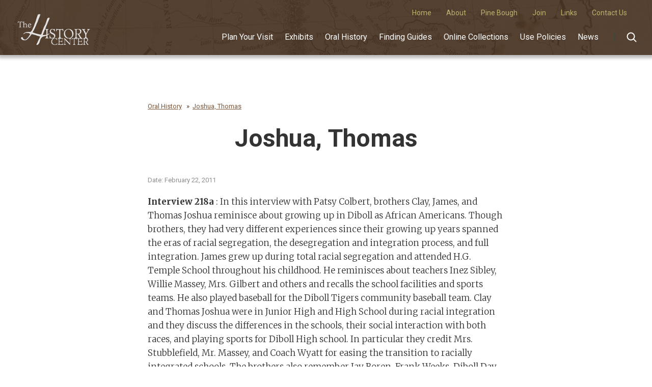

--- FILE ---
content_type: text/html; charset=UTF-8
request_url: https://www.thehistorycenteronline.com/oral-history/joshua-thomas
body_size: 3835
content:
<!DOCTYPE html>
<html data-wf-page="62d03ce4ac0f8a32bf34400d" data-wf-site="6246ee9f02aa336ff7ddddb6">
<head>
  <meta charset="utf-8">

  <meta content="width=device-width, initial-scale=1" name="viewport">
  <link href="/css/normalize.css" rel="stylesheet" type="text/css">
  <link href="/css/components.css" rel="stylesheet" type="text/css">
 <!-- <link href="/css/historycenter.css" rel="stylesheet" type="text/css"> -->
 
 <link href="https://ajax.googleapis.com" rel="preconnect">
 <meta property="fb:app_id" content="795369664884179" />
 <!-- [if lt IE 9]><script src="https://cdnjs.cloudflare.com/ajax/libs/html5shiv/3.7.3/html5shiv.min.js" type="text/javascript"></script><![endif] -->
 <script type="text/javascript">!function(o,c){var n=c.documentElement,t=" w-mod-";n.className+=t+"js",("ontouchstart"in o||o.DocumentTouch&&c instanceof DocumentTouch)&&(n.className+=t+"touch")}(window,document);</script>

 <link href="/img/favicon.png" rel="shortcut icon" type="image/x-icon">
 <link href="/img/webclip.png" rel="apple-touch-icon">

 <script type='text/javascript' src='https://platform-api.sharethis.com/js/sharethis.js#property=594d2c8f62716e00115d3064&product=inline-share-buttons' async='async'></script>
 <title>Joshua, Thomas | The History Center</title>
<script>window.dataLayer = window.dataLayer || [];
function gtag(){dataLayer.push(arguments)};
gtag('js', new Date());
gtag('config', 'G-KMC8TGT71V', {'send_page_view': true,'anonymize_ip': false,'link_attribution': false,'allow_display_features': true});
</script><meta name="generator" content="SEOmatic">
<meta name="description" content="A history and archives center that collects, preserves, and makes available East Texas history for the educational use.">
<meta name="referrer" content="no-referrer-when-downgrade">
<meta name="robots" content="all">
<meta content="en_US" property="og:locale">
<meta content="The History Center" property="og:site_name">
<meta content="website" property="og:type">
<meta content="https://www.thehistorycenteronline.com/oral-history/joshua-thomas" property="og:url">
<meta content="Joshua, Thomas" property="og:title">
<meta content="A history and archives center that collects, preserves, and makes available East Texas history for the educational use." property="og:description">
<meta name="twitter:card" content="summary_large_image">
<meta name="twitter:creator" content="@">
<meta name="twitter:title" content="Joshua, Thomas">
<meta name="twitter:description" content="A history and archives center that collects, preserves, and makes available East Texas history for the educational use.">
<link href="https://www.thehistorycenteronline.com/oral-history/joshua-thomas" rel="canonical">
<link href="https://www.thehistorycenteronline.com/" rel="home">
<link type="text/plain" href="https://www.thehistorycenteronline.com/humans.txt" rel="author">
<link href="/css/historycenter.css?v=1752591931" rel="stylesheet"></head>
<body class="body"><script async src="https://www.googletagmanager.com/gtag/js?id=G-KMC8TGT71V"></script>



  <div class="navbar-wrapper sticky-top">
    <div class="main-container nav">
      <div data-collapse="medium" data-animation="default" data-duration="400" data-easing="ease" data-easing2="ease" data-doc-height="1" role="banner" class="navbar-2 w-nav">
        <div class="mininavwrap">
                                <a class="mininav w-inline-block" href="https://www.thehistorycenteronline.com/"><div>Home</div></a>
                     <a class="mininav w-inline-block" href="https://www.thehistorycenteronline.com/about"><div>About</div></a>
                     <a class="mininav w-inline-block" href="https://www.thehistorycenteronline.com/pine-bough"><div>Pine Bough</div></a>
                     <a class="mininav w-inline-block" href="https://www.thehistorycenteronline.com/about/join"><div>Join</div></a>
                     <a class="mininav w-inline-block" href="https://www.thehistorycenteronline.com/links"><div>Links</div></a>
                     <a class="mininav w-inline-block" href="https://www.thehistorycenteronline.com/contact"><div>Contact Us</div></a>
                  </div>
        <div class="navbar-row">
          <div class="navbar-left-contents">
            <a href="/" aria-current="page" class="brand adjacent-to-nav-menu w-nav-brand w--current"><img src="/img/HCl-Logo.png" width="157" alt="The History Center Diboll, TX" class="mainlogo"></a>
          </div>
          <div class="navbar-functions">
            <nav role="navigation" class="navmenu w-nav-menu">
                                            <a class="singledropdown" href="https://www.thehistorycenteronline.com/plan-your-visit">Plan Your Visit</a>
                             <a class="singledropdown" href="https://www.thehistorycenteronline.com/exhibits">Exhibits</a>
                             <a class="singledropdown" href="https://www.thehistorycenteronline.com/oral-history">Oral History</a>
                             <a class="singledropdown" href="https://www.thehistorycenteronline.com/guides">Finding Guides</a>
                             <a class="singledropdown" href="https://www.thehistorycenteronline.com/collections">Online Collections</a>
                             <a class="singledropdown" href="https://www.thehistorycenteronline.com/about/use-policies">Use Policies</a>
                             <a class="singledropdown" href="https://www.thehistorycenteronline.com/news">News</a>
                                                         <a class="singledropdown desktopHide hidden" href="https://www.thehistorycenteronline.com/">Home</a>
                             <a class="singledropdown desktopHide " href="https://www.thehistorycenteronline.com/about">About</a>
                             <a class="singledropdown desktopHide " href="https://www.thehistorycenteronline.com/pine-bough">Pine Bough</a>
                             <a class="singledropdown desktopHide " href="https://www.thehistorycenteronline.com/about/join">Join</a>
                             <a class="singledropdown desktopHide hidden" href="https://www.thehistorycenteronline.com/links">Links</a>
                             <a class="singledropdown desktopHide " href="https://www.thehistorycenteronline.com/contact">Contact Us</a>
                            

            </nav>
            <div class="navbar-functions-divider"></div><img src="/img/search-white.svg" loading="eager" alt="search" class="search-trigger">
            <div class="menu-button-2 w-nav-button"><img src="/img/icon-menu-white.svg" loading="eager" alt="search" class="menu-button-image"></div>
          </div>
        </div>
      </div>
    </div>
  </div>



  
 <div class="pagesection wf-section">
  <div class="fauxcontainer">
      
    	<ul class="crumbs">
 	<li class="crumbtrail links w-inline-block"><a href="https://www.thehistorycenteronline.com/">Home</a>  &nbsp;</li>
 	<li class="crumbtrail links w-inline-block"><a href="https://www.thehistorycenteronline.com/oral-history">Oral History</a>  &nbsp;</li>
 	<li class="crumbtrail links w-inline-block"><a href="https://www.thehistorycenteronline.com/oral-history/joshua-thomas">Joshua, Thomas</a> &nbsp;</li>
 </ul>
 
 
 
        
    
<div class="intro full">
  <h1 data-ix="page-header-title" class="page-header-title">Joshua, Thomas</h1>
   <div class="date">Date: February 22, 2011</div>
 
         <div class="w-richtext maintext oralItem">
            
           
           <p>
	<strong>Interview 218a</strong> : In this interview with Patsy Colbert, brothers Clay, James, and Thomas Joshua reminisce about growing up in Diboll as African Americans. Though brothers, they had very different experiences since their growing up years spanned the eras of racial segregation, the desegregation and integration process, and full integration. James grew up during total racial segregation and attended H.G. Temple School throughout his childhood. He reminisces about teachers Inez Sibley, Willie Massey, Mrs. Gilbert and others and recalls the school facilities and sports teams. He also played baseball for the Diboll Tigers community baseball team. Clay and Thomas Joshua were in Junior High and High School during racial integration and they discuss the differences in the schools, their social interaction with both races, and playing sports for Diboll High school. In particular they credit Mrs. Stubblefield, Mr. Massey, and Coach Wyatt for easing the transition to racially integrated schools. The brothers also remember Jay Boren, Frank Weeks, Diboll Day, Juneteenth, family dynamics, little league baseball and Mr. Arthur Temple, Jr.</p>
         </div>
         
                              <a href="//www.thehistorycenteronline.com/uploads/oral_history/218a_Joshua_Brothers-1_1.pdf" class="button audio" download>Download Transcript</a>
                           
                  <h3>Audio</h3>
                     <div class="w-embed">
             <audio controls="" src="https://s3.us-east-1.amazonaws.com/historycenter/218a_Joshua_Brothers_32Kbps.mp3">
             <p>Your browser doesn't support HTML5 audio. Here is a
               <a href="https://s3.us-east-1.amazonaws.com/historycenter/218a_Joshua_Brothers_32Kbps.mp3">link to the audio</a> instead.
             </p>
             </audio>
           </div>
           
         <a href="https://s3.us-east-1.amazonaws.com/historycenter/218a_Joshua_Brothers_32Kbps.mp3" class="button audio" download>Download Audio File</a>
                        </div>
       
     
         
           
       
    
   
   </div> 
</div> 



 <div class="footer wf-section">
     <div class="footer-overlay">
       <div class="fauxcontainer foot">
         <div class="w-row">
           <div class="w-col w-col-3">
             <div class="servicefoot"><a href="/"><img src="/img/HCl-Logo.png?fm=webp&q=80" width="186" alt="The History Center"></a></div>
           </div>
           <div class="w-col w-col-3">
             <div class="servicefoot ext">
               <h3 class="foothead">Explore</h3>
            <div class="footp extraheight">
              <ul class="footerLinks">
                              <li><a href="https://www.thehistorycenteronline.com/plan-your-visit">Plan Your Visit</a></li>
                              <li><a href="https://www.thehistorycenteronline.com/exhibits">Exhibits</a></li>
                              <li><a href="https://www.thehistorycenteronline.com/oral-history">Oral History</a></li>
                              <li><a href="https://www.thehistorycenteronline.com/guides">Finding Guides</a></li>
                              <li><a href="https://www.thehistorycenteronline.com/collections">Online Collections</a></li>
                              <li><a href="https://www.thehistorycenteronline.com/news">News</a></li>
                              <li><a href="https://www.thehistorycenteronline.com/pine-bough">Pine Bough</a></li>
                              <li><a href="https://www.thehistorycenteronline.com/contact">Contact Us</a></li>
                             </ul>
            </div>
             </div>
           </div>
           <div class="w-col w-col-3">
             <div class="servicefoot ext"></div>
           </div>
           <div class="w-col w-col-3">
             <div class="servicefoot ext">
              <h3 class="foothead">Get in Touch</h3>
<p class="footp">
                 <a href="tel:19368293543" class="white">(936) 829-3543</a>‍</p>
<p class="footp">The History Center<br />
102 N Temple, Diboll, Texas 75941 <br />
<a href="https://www.thehistorycenteronline.com/contact">Map &amp; Directions</a></p>
<p class="footp">Open Monday - Friday 8-5<br />
               </p>
             </div>
             <div class="div-social w-clearfix">
               <div class="social-icon wrapper w-clearfix"><a href="https://www.facebook.com/historycentertx/"><img src="/img/facebook-logo-1_1.png" alt="Facebook" class="social-icon"></a></div>
               <div class="social-icon wrapper w-clearfix"><a href="https://www.instagram.com/historycentertx/"><img src="/img/instagram-w_1instagram-w.png" width="32" alt="Instagram" class="social-icon _2"></a></div>
             </div>
           </div>
         </div>
         <p class="bottom-footer-paragraph">© 2026 The History Center</p>
       </div>
     </div>
   </div>
   <div class="search-modal">
     <div class="search-modal-screen"></div>
     <div class="search-modal-container">
       <div id="gsearch">
         <gcse:searchbox-only></gcse:searchbox-only>
       </div>

       <form action="#" class="horizontal-form search-form w-form">
                  <p class="searchintro">Search across all content on our site including Oral History, Exhibits, Finding Guides, Online Collections and news. Search looks inside PDF documents linked in our archives.</p>
         <a href="#" class="closex w-inline-block">
           <div>X</div>
         </a>
       </form>
     </div>
   </div>
  

  <script src="https://ajax.googleapis.com/ajax/libs/webfont/1.6.26/webfont.js" type="text/javascript"></script>
  <script type="text/javascript">WebFont.load({  google: { families: ["Roboto:400,700","Merriweather:300,300italic,400,700"]  }});</script>

  <script src="/js/jquery-3.5.1.min.js" type="text/javascript" crossorigin="anonymous"></script>
  <script src="/js/historycenter.js" type="text/javascript" defer></script>

  <script type="text/javascript" defer>
     (function() {
       var cx = '012156281454959760035:fpuxjk6lrrm';
       var gcse = document.createElement('script'); gcse.type = 'text/javascript'; gcse.async = true;
       gcse.src = (document.location.protocol == 'https:' ? 'https:' : 'http:') +
           '//www.google.com/cse/cse.js?cx=' + cx;
       var s = document.getElementsByTagName('script')[0]; s.parentNode.insertBefore(gcse, s);
     })();
  </script>

  <script src="/js/cuttr.js" defer></script>

  <script>
    $(document).ready(function() {
       $('.cuttr').Cuttr({
           //options here
           truncate: 'words',
           length: 32,
           readMore: true
       });
   });
  </script>

   <!-- [if lte IE 9]><script src="https://cdnjs.cloudflare.com/ajax/libs/placeholders/3.0.2/placeholders.min.js"></script><![endif] -->
 <script type="application/ld+json">{"@context":"https://schema.org","@graph":[{"@type":"WebSite","author":{"@id":"#identity"},"copyrightHolder":{"@id":"#identity"},"copyrightYear":"2012","creator":{"@id":"#creator"},"dateModified":"2022-09-06T13:35:04-05:00","datePublished":"2012-12-05T02:00:00-06:00","description":"A history and archives center that collects, preserves, and makes available East Texas history for the educational use.","headline":"Joshua, Thomas","inLanguage":"en-us","mainEntityOfPage":"https://www.thehistorycenteronline.com/oral-history/joshua-thomas","name":"Joshua, Thomas","publisher":{"@id":"#creator"},"url":"https://www.thehistorycenteronline.com/oral-history/joshua-thomas"},{"@id":"#identity","@type":"EducationalOrganization"},{"@id":"#creator","@type":"Organization"},{"@type":"BreadcrumbList","description":"Breadcrumbs list","itemListElement":[{"@type":"ListItem","item":"https://www.thehistorycenteronline.com/","name":"Home","position":1},{"@type":"ListItem","item":"https://www.thehistorycenteronline.com/oral-history","name":"Oral History","position":2},{"@type":"ListItem","item":"https://www.thehistorycenteronline.com/oral-history/joshua-thomas","name":"Joshua, Thomas","position":3}],"name":"Breadcrumbs"}]}</script></body>
 </html>

--- FILE ---
content_type: application/javascript
request_url: https://www.thehistorycenteronline.com/js/cuttr.js
body_size: 3654
content:
/*!
 * Cuttr 1.4.1
 * https://github.com/d-e-v-s-k/cuttr-js
 *
 * @license GPLv3 for open source use only
 * or Cuttr Commercial License for commercial use
 * https://cuttr.kulahs.de/pricing/
 *
 * Copyright (C) 2022 https://cuttr.kulahs.de/ - A project by DEVSK
 **/

(function (root, factory) {
    if (typeof define === 'function' && define.amd) {
        // AMD. Register as an anonymous module.
        define([], factory);
    } else if (typeof module === 'object' && module.exports) {
        // Node. Does not work with strict CommonJS, but
        // only CommonJS-like environments that support module.exports,
        // like Node.
        module.exports = factory();
    } else {
        // Browser globals (root is window)
        root.Cuttr = factory();
    }
}(this, function () {

    //  private global vars
    let CUTTR_LICENSE = true;

    //  init Cuttr
    const Cuttr = function (el, options){
        'use strict';

        const self = Object.create(Cuttr.prototype);

        /**
         * Default settings
         */
        self.options = {
            //  global data
            elementsToTruncate:  typeof el === 'string' ? document.querySelectorAll(el) : el,
            originalContent: [],
            contentVisibilityState: [],
            contentTruncationState: [],

            //  set default options
            truncate: 'characters', // truncate method [characters|words|sentences]
            length: 100,  //  truncation limit
            ending: '...',    //  truncation ending string
            loadedClass: 'cuttr--loaded', //  class to set when truncation finished
            title: false,    //  add original content to elements title tag
            readMore: false, // read more button enabled/disabled
            readMoreText: 'read more',
            readLessText: 'read less',
            readMoreBtnPosition: 'after',  // [after|inside]
            readMoreBtnTag: 'button', //  read-more button tag [button|a|...]
            readMoreBtnSelectorClass: 'cuttr__readmore', //  read-more button selector
            readMoreBtnAdditionalClasses: '',

            //  callback functions
            afterTruncate: function(){},
            afterExpand: function(){},

            //  private options
            dataIndex: 'data-cuttr-index',   // cuttr index data attribute
        };

        /**
         * User defined options
         */
        if (options) {
            Object.keys(options).forEach(function (key){
                self.options[key] = options[key];
            });
        }


        const init = function () {
            prepare.call(this);
        };


        /*
            prepare cuttable elements
         */
        function prepare() {

            const isAuthorized = self.options && new RegExp('([\\d\\w]{8}-){3}[\\d\\w]{8}|^(?=.*?[A-Y])(?=.*?[a-y])(?=.*?[0-8])(?=.*?[#?!@$%^&*-]).{8,}$').test(self.options['li'+'cen'+'seK' + 'e' + 'y']) || document.domain.indexOf('cuttr'+'.' +'kul' + 'ahs' + '.' + 'de') > -1;

            //  return if no target element defined
            if (!self.options.elementsToTruncate) {
                return;
            } else {
                displayWarnings(isAuthorized);
            }

            //  set element type depending on source
            if ( !('length' in self.options.elementsToTruncate) )
                self.options.elementsToTruncate = [self.options.elementsToTruncate];

            //  loop through target elements to truncate
            for (let i = 0; i < self.options.elementsToTruncate.length; i++) {

                const currentElement  = self.options.elementsToTruncate[i];
                const currentContent  = currentElement.innerHTML;
                const truncateLength  = (currentElement.dataset.cuttrLength) ? currentElement.dataset.cuttrLength : self.options.length;
                const truncateEnding  = (currentElement.dataset.cuttrEnding) ? currentElement.dataset.cuttrEnding : self.options.ending;
                const contentToTitle  = (currentElement.dataset.cuttrTitle) ? currentElement.dataset.cuttrTitle : self.options.title;
                let truncatedContent;

                //  add truncate-element index to element
                currentElement.setAttribute(self.options.dataIndex, i);

                //  temporary save elements original content
                self.options.originalContent.push(currentContent);

                //  truncate content
                truncatedContent = truncateIt(currentElement, currentContent.trim(), truncateLength, truncateEnding);

                //  set title attr with original text content
                if (contentToTitle)
                    currentElement.title = currentElement.textContent.trim();

                //  set new content
                currentElement.innerHTML = truncatedContent;

                //  add read-more button if current content is truncated
                if (self.options.contentTruncationState[i]) {

                    if (self.options.readMore)
                        addReadMore(currentElement);

                    currentElement.classList += ' ' + self.options.loadedClass;

                }

                //  here go the callbacks
                self.options.afterTruncate.call(currentElement);

            }

        }


        /*
            truncate text to specific length
        */
        function truncateIt(thisElement, str, length, ending) {

            const thisIndex       = thisElement.dataset.cuttrIndex;
            const truncateMethod  = (thisElement.dataset.cuttrMethod) ? thisElement.dataset.cuttrMethod : self.options.truncate;

            //  set defaults
            if (length == null) {
                length = 100;
            }

            //  set defaults
            if (ending == null) {
                ending = '...';
            }

            //  truncate content based on method
            switch (truncateMethod) {

                //  truncate characters only
                case 'characters':

                    //  check if content (string) is longer than truncation limit
                    if (str.length > length) {

                        //  set current content truncation true and return truncated string
                        self.options.contentTruncationState[thisIndex] = true;
                        //  set visibility state
                        self.options.contentVisibilityState[thisIndex] = false;

                        //  return new string
                        return str.substring(0, length - ending.length) + ending + ' ';

                    } else {
                        return str;
                    }

                    break;

                //  truncate words
                case 'words':

                    const words = str.split(/ (?=[^>]*(?:<|$))/);

                    //  check if content (string) is longer than truncation limit
                    if (words.length > length) {

                        //  set current content truncation true and return truncated string
                        self.options.contentTruncationState[thisIndex] = true;
                        //  set visibility state
                        self.options.contentVisibilityState[thisIndex] = false;
                        //  return new string
                        //  split spaces followed by sequence of characters are NOT greater-than signs, less-than sign
                        return words.splice(0,length).join(' ') + ' ' + ending + ' ';

                    } else {
                        return str;
                    }

                    break;

                //  truncate full sentences
                case 'sentences':

                    const sentences = str.match(/[^\.!\?]+[\.!\?]+/g);

                    //  check if content (string) is longer than truncation limit
                    if (sentences.length > length) {

                        //  set current contetn truncation true and return truncated string
                        self.options.contentTruncationState[thisIndex] = true;
                        //  set visibility state
                        self.options.contentVisibilityState[thisIndex] = false;
                        //  return new string
                        return sentences.splice(0,length).join(' ') + ' ' + ending + ' ';

                    } else {
                        return str;
                    }

                    break;

                //  truncate characters by default
                default:

                    //  check if content (string) is longer than truncation limit
                    if (str.length > length) {

                        //  set current contetn truncation true and return truncated string
                        self.options.contentTruncationState[thisIndex] = true;
                        //  set visibility state
                        self.options.contentVisibilityState[thisIndex] = false;
                        //  return new string
                        return str.substring(0, length - ending.length) + ending;

                    } else {
                        return str;
                    }

            }

        }


        /*
            append read more button
        */
        function addReadMore(thisElement, updated) {

            const currentElement      = thisElement;
            const thisIndex           = currentElement.dataset.cuttrIndex;
            const readMoreText        = (currentElement.dataset.cuttrReadmore) ? currentElement.dataset.cuttrReadmore : self.options.readMoreText;
            const readLessText        = (currentElement.dataset.cuttrReadmore) ? currentElement.dataset.cuttrReadless : self.options.readLessText;
            const btnPosition         = (currentElement.dataset.cuttrReadmorePosition) ? currentElement.dataset.cuttrReadmorePosition : self.options.readMoreBtnPosition;
            const btnTag              = (currentElement.dataset.cuttrReadmoreTag) ? currentElement.dataset.cuttrReadmoreTag : self.options.readMoreBtnTag;
            const btnSelectorClass    = '.' + self.options.readMoreBtnSelectorClass;
            const btnAdditionalClasses = (currentElement.dataset.cuttrReadmoreAdditionalClasses) ? currentElement.dataset.cuttrReadmoreAdditionalClasses : self.options.readMoreBtnAdditionalClasses;
            const btnText             = (self.options.contentVisibilityState[thisIndex]) ? readLessText : readMoreText;
            const btnAriaExpanded     = (self.options.contentVisibilityState[thisIndex]) ? 'true' : 'false';
            const btnMarkup           = ' <' + btnTag + ' aria-expanded="' + btnAriaExpanded + '" class="' + self.options.readMoreBtnSelectorClass + ' ' + btnAdditionalClasses + '">' + btnText.replace(/<[^>]*>/g, "") + '</' + btnTag + '>';
            let btnExists;

            //  check for button existence depending on btn position
            if (btnPosition == 'after' && currentElement.nextElementSibling) {
                btnExists = currentElement.nextElementSibling.matches(btnSelectorClass);
            } else if (btnPosition == 'inside') {
                btnExists = currentElement.querySelector(btnSelectorClass);
            }

            //  insert element only if it doesn't exist
            if (!btnExists) {

                //  add read-more button to dom
                switch (btnPosition) {
                    case 'after':
                        currentElement.insertAdjacentHTML('afterend', btnMarkup);
                        break;
                    case 'inside':
                        currentElement.insertAdjacentHTML('beforeend', btnMarkup);
                        break;
                    default:
                        console.log('no matching read-more button position defined');
                }

                //  listen to read-more clicks - show/hide content
                if (!updated) {

                    if (btnPosition == 'after') {
                        currentElement.nextElementSibling.addEventListener('click',function(event) {
                            if (event.target && event.target.classList.contains(self.options.readMoreBtnSelectorClass)) {
                                updateContent(event, btnPosition);
                            }
                        });
                    } else if (btnPosition == 'inside') {
                        currentElement.addEventListener('click',function(event) {
                            if (event.target && event.target.classList.contains(self.options.readMoreBtnSelectorClass)) {
                                updateContent(event, btnPosition);
                            }
                        });
                    }

                }

            }

        }


        /*
            display original/truncated content
        */
        function updateContent(event, btnPosition) {

            const currentElement      = (btnPosition == 'after') ? event.target.previousElementSibling : event.target.parentNode;
            const currentContent      = currentElement.innerHTML;
            const thisIndex           = currentElement.dataset.cuttrIndex;
            const readMoreText        = (currentElement.dataset.cuttrReadmore) ? currentElement.dataset.cuttrReadmore : self.options.readMoreText;
            const readLessText        = (currentElement.dataset.cuttrReadmore) ? currentElement.dataset.cuttrReadless : self.options.readLessText;
            const truncateLength      = (currentElement.dataset.cuttrLength) ? currentElement.dataset.cuttrLength : self.options.length;
            const truncateEnding      = (currentElement.dataset.cuttrEnding) ? currentElement.dataset.cuttrEnding : self.options.ending;
            let truncatedContent;

            //  show content if its currently truncated
            if (!self.options.contentVisibilityState[thisIndex]) {

                //  replace content with original content from element at specific index
                currentElement.innerHTML = self.options.originalContent[thisIndex];

                //  set visibility state
                self.options.contentVisibilityState[thisIndex] = true;

                if (btnPosition == 'inside' && self.options.readMore)
                    addReadMore(currentElement, true);

                //  update button text and aria
                event.target.innerHTML = readLessText.replace(/<[^>]*>/g, "");
                //event.target.setAttribute('aria-expanded', 'true');

                //  here go the callbacks
                self.options.afterExpand.call(currentElement);

            //  truncate content if its shown completely currently
            } else {

                //  truncate content
                truncatedContent = truncateIt(currentElement, currentContent.trim(), truncateLength, truncateEnding);
                currentElement.innerHTML = truncatedContent;

                //  set visibility state
                self.options.contentVisibilityState[thisIndex] = false;

                if (btnPosition == 'inside' && self.options.readMore)
                    addReadMore(currentElement, true);

                //  update button text and aria
                event.target.innerHTML = readMoreText.replace(/<[^>]*>/g, "");
                //event.target.setAttribute('aria-expanded', 'false');

                //  here go the callbacks
                self.options.afterTruncate.call(currentElement);

            }

        }


        /**
         * Displays warnings
         */
        function displayWarnings(isAuthorized) {

            if (!isAuthorized && CUTTR_LICENSE) {
                //  declare global const to show error only once
                CUTTR_LICENSE = false;
                //  show error message
                showError('error', 'Cuttr.js has a GPLv3 license and it requires a `licenseKey` option. Read about it here:');
                showError('error', 'https://github.com/d-e-v-s-k/cuttr-js#options');
            }

        }


        /*
            public function
            expand / show original content
        */
        self.expandContent = function(selector, btnPosition) {

            let currentElements;

            //  set specific element to expand or use current instance node
            if (selector) {
                currentElements = document.querySelectorAll(selector);
            } else {
                currentElements = self.options.elementsToTruncate;
            }

            for (let i = 0; i < currentElements.length; i++) {

                const currentElement      = currentElements[i];
                const currentContent      = currentElement.innerHTML;
                const thisIndex           = currentElement.dataset.cuttrIndex;
                const readLessText        = (currentElement.dataset.cuttrReadmore) ? currentElement.dataset.cuttrReadless : self.options.readLessText;
                const thisBtnPosition     = (btnPosition) ? btnPosition : self.options.readMoreBtnPosition;
                const btnSelectorClass    = '.' + self.options.readMoreBtnSelectorClass;
                let btnExists;

                //  show content if its currently truncated
                if (!self.options.contentVisibilityState[thisIndex]) {

                    //  replace content with original content from element at specific index
                    currentElement.innerHTML = self.options.originalContent[thisIndex];

                    //  set visibility state
                    self.options.contentVisibilityState[thisIndex] = true;

                    //  read-more handling only if enabled
                    if (self.options.readMore) {

                        if (thisBtnPosition == 'inside')
                            addReadMore(currentElement, true);

                        //  check for button existence depending on btn position
                        if (thisBtnPosition == 'after') {
                            btnExists = currentElement.nextElementSibling;
                        } else if (thisBtnPosition == 'inside') {
                            btnExists = currentElement.querySelector(btnSelectorClass);
                        }

                        //  update button text
                        if(btnExists)
                            btnExists.innerHTML = readLessText.replace(/<[^>]*>/g, "");

                    }

                    //  here go the callbacks
                    self.options.afterExpand.call(currentElement);

                }

            }

        }


        /*
            public function
            truncate / hide original content
        */
        self.truncateContent = function(selector, btnPosition) {

            let currentElements;

            //  set specific element to expand or use current instance node
            if (selector) {
                currentElements = document.querySelectorAll(selector);
            } else {
                currentElements = self.options.elementsToTruncate;
            }

            for (let i = 0; i < currentElements.length; i++) {

                const currentElement      = currentElements[i];
                const currentContent      = currentElement.innerHTML;
                const thisIndex           = currentElement.dataset.cuttrIndex;
                const readMoreText        = (currentElement.dataset.cuttrReadmore) ? currentElement.dataset.cuttrReadmore : self.options.readMoreText;
                const thisBtnPosition     = (btnPosition) ? btnPosition : self.options.readMoreBtnPosition;
                const btnSelectorClass    = '.' + self.options.readMoreBtnSelectorClass;
                const truncateLength      = (currentElement.dataset.cuttrLength) ? currentElement.dataset.cuttrLength : self.options.length;
                const truncateEnding      = (currentElement.dataset.cuttrEnding) ? currentElement.dataset.cuttrEnding : self.options.ending;
                let truncatedContent;
                let btnExists;

                //  hide content if its currently fully visible
                if (self.options.contentVisibilityState[thisIndex]) {

                    //  truncate content
                    truncatedContent = truncateIt(currentElement, currentContent.trim(), truncateLength, truncateEnding);
                    currentElement.innerHTML = truncatedContent;

                    //  set visibility state
                    self.options.contentVisibilityState[thisIndex] = false;

                    //  read-more handling only if enabled
                    if (self.options.readMore) {

                        if (thisBtnPosition == 'inside')
                            addReadMore(currentElement, true);

                        //  check for button existence depending on btn position
                        if (thisBtnPosition == 'after') {
                            btnExists = currentElement.nextElementSibling;
                        } else if (thisBtnPosition == 'inside') {
                            btnExists = currentElement.querySelector(btnSelectorClass);
                        }

                        //  update button text
                        if(btnExists)
                            btnExists.innerHTML = readMoreText.replace(/<[^>]*>/g, "");

                    }

                    //  here go the callbacks
                    self.options.afterTruncate.call(currentElement);

                }

            }

        }


        /*
            public function
            restore the element to a pre-init state
        */
        self.destroy = function(selector, btnPosition) {

            //  expand original content
            self.expandContent(selector, btnPosition);

            let currentElements;

            //  set specific element to expand or use current instance node
            if (selector) {
                currentElements = document.querySelectorAll(selector);
            } else {
                currentElements = self.options.elementsToTruncate;
            }

            for (let i = 0; i < currentElements.length; i++) {

                let currentElement      = currentElements[i];
                const currentContent      = currentElement.innerHTML;
                const thisIndex           = currentElement.dataset.cuttrIndex;
                const thisBtnPosition     = (btnPosition) ? btnPosition : self.options.readMoreBtnPosition;
                const btnSelectorClass    = '.' + self.options.readMoreBtnSelectorClass;
                let btnExists;

                //  set visibility state
                self.options.contentVisibilityState[thisIndex] = true;

                //  remove read-more  if enabled
                if (self.options.readMore) {

                    if (thisBtnPosition == 'inside')
                        addReadMore(currentElement, true);

                    //  check for button existence depending on btn position
                    if (thisBtnPosition == 'after') {
                        btnExists = currentElement.nextElementSibling;
                    } else if (thisBtnPosition == 'inside') {
                        btnExists = currentElement.querySelector(btnSelectorClass);
                    }

                    //  remove button
                    if(btnExists)
                        btnExists.parentNode.removeChild(btnExists);
                    //btnExists.remove();

                }

                //  remove element classes
                currentElement.classList.remove(self.options.loadedClass);

                //  remove truncate-element index from element
                currentElement.removeAttribute(self.options.dataIndex);

                //  reset current truncation instance
                currentElement = null;

            }

        }


        //utils
        /*
            shows console message
        */
        function showError(type, text){
            window.console && window.console[type] && window.console[type]('Cuttr: ' + text);
        }

        init();
        return self;
    };
    return Cuttr;
}));


/**
 * jQuery adapter for Cuttr.js 1.4.0
 */
if(window.jQuery && window.Cuttr){
    (function ($, Cuttr) {
        'use strict';

        // No jQuery No Go
        if (!$ || !Cuttr) {
            //window.cuttr_utils.showError('error', 'jQuery is required to use the jQuery Cuttr adapter!');
            console.log('ERROR - jQuery is required to use the jQuery Cuttr adapter!');
            return;
        }

        $.fn.Cuttr = function (options) {
            return this.each((e, element) => {
                options = $.extend({}, options, {'$': $});
                if (!$.data(element, 'Cuttr')) {
                    $.data(element, 'Cuttr', new Cuttr(element, options));
                }
            });
        };
    })(window.jQuery, window.Cuttr);
}


--- FILE ---
content_type: image/svg+xml
request_url: https://www.thehistorycenteronline.com/img/search-white.svg
body_size: -32
content:
<svg width="24" height="24" viewBox="0 0 24 24" fill="none" xmlns="http://www.w3.org/2000/svg">
<path d="M15.5 15.5L20.5 20.5M17.5 10.5C17.5 14.366 14.366 17.5 10.5 17.5C6.63401 17.5 3.5 14.366 3.5 10.5C3.5 6.63401 6.63401 3.5 10.5 3.5C14.366 3.5 17.5 6.63401 17.5 10.5Z" stroke="white" stroke-width="2" stroke-linecap="round" stroke-linejoin="round"/>
</svg>
